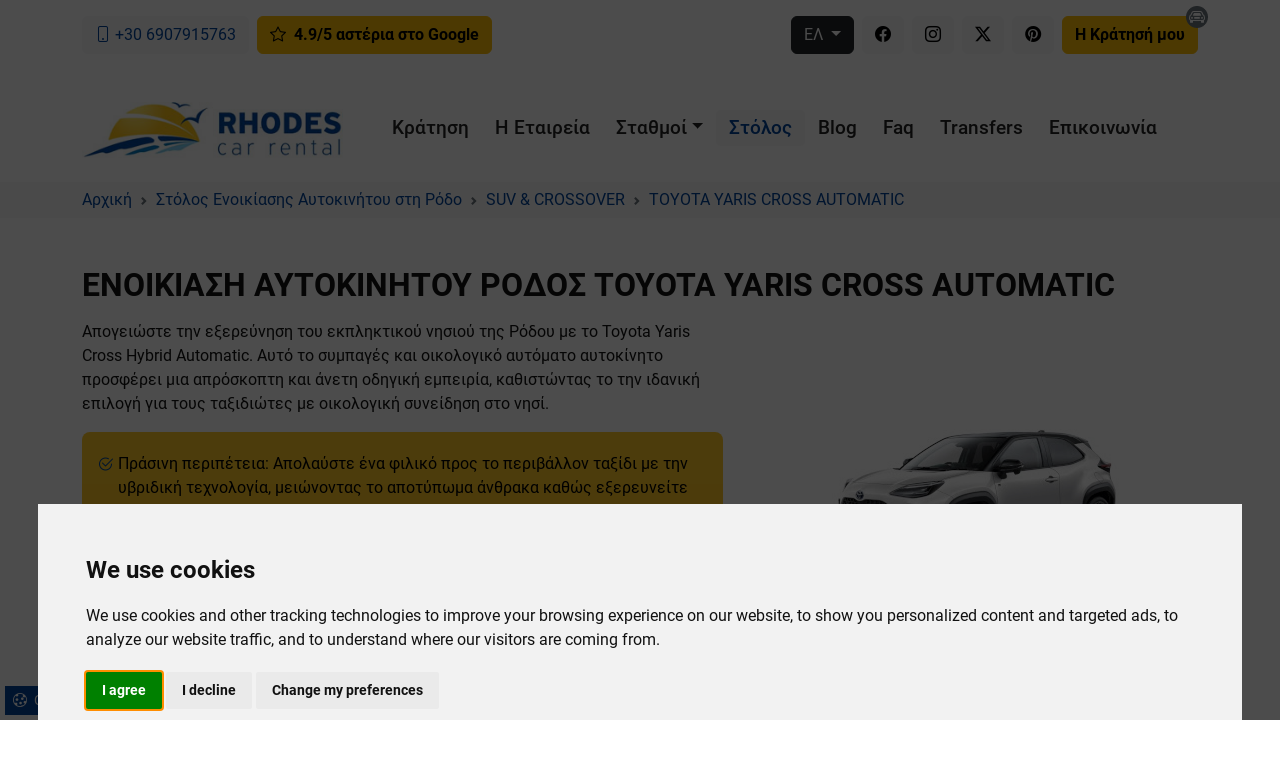

--- FILE ---
content_type: text/html; charset=UTF-8
request_url: https://www.rentacar-rhodes.com/el/%CE%B5%CE%BD%CE%BF%CE%B9%CE%BA%CE%AF%CE%B1%CF%83%CE%B7-%CE%B1%CF%85%CF%84%CE%BF%CE%BA%CE%B9%CE%BD%CE%AE%CF%84%CE%BF%CF%85-%CF%81%CF%8C%CE%B4%CE%BF%CF%82-%CF%83%CF%84%CF%8C%CE%BB%CE%BF%CF%82/suv-%26-crossover/toyota-yaris-cross-hybrid-automatic
body_size: 9931
content:
<!doctype html>
<html lang="el">
<head>
<meta charset="utf-8">
<title>Ενοικίαση Αυτοκινήτου Ρόδος TOYOTA YARIS CROSS AUTOMATIC | Rhodes Car Rental</title>
<meta name="description" content="Απογειώστε την εξερεύνηση του εκπληκτικού νησιού της Ρόδου με το Toyota Yaris Cross Hybrid Automatic. Αυτό το συμπαγές και οικολογικό αυτόματο αυτοκίνητο προσφέ...">
<meta name="rating" content="General">
<meta name="revisit-after" content="14 days">
<meta name="robots" content="index, follow">
<meta name="author" content="INTERNETi">
<meta name="copyright" content="Copyright, 2026 Rhodes Car Rental">
<meta name="distribution" content="Global">
<link rel="alternate" href="https://www.rentacar-rhodes.com/car-rental-rhodes-fleet/suv-&-crossover/toyota-yaris-cross-hybrid-automatic" hreflang="en"/>
<link rel="alternate" href="https://www.rentacar-rhodes.com/el/ενοικίαση-αυτοκινήτου-ρόδος-στόλος/suv-&-crossover/toyota-yaris-cross-hybrid-automatic" hreflang="el"/>
<link rel="alternate" href="https://www.rentacar-rhodes.com/fr/louer-voiture-rhodes-flotte/suv-&-crossover/toyota-yaris-cross-hybrid-automatic" hreflang="fr"/>
<link rel="alternate" href="https://www.rentacar-rhodes.com/it/autonoleggio-rodi-flotta/suv-&-crossover/toyota-yaris-cross-hybrid-automatic" hreflang="it"/>
<link rel="alternate" href="https://www.rentacar-rhodes.com/de/autovermietung-rhodos-flotte/suv-&-crossover/toyota-yaris-cross-hybrid-automatic" hreflang="de"/>
<link rel="alternate" href="https://www.rentacar-rhodes.com/pl/wypożyczalnia-samochodów-rodos-flota/suv-&-crossover/toyota-yaris-cross-hybrid-automatic" hreflang="pl"/>
<link rel="canonical" href="https://www.rentacar-rhodes.com/el/ενοικίαση-αυτοκινήτου-ρόδος-στόλος/suv-&-crossover/toyota-yaris-cross-hybrid-automatic">
<link rel="manifest" href="/json/manifest-el.json">
<link rel="shortcut icon" href="/images/favicon.gif">
<meta name="viewport" content="width=device-width, initial-scale=1, shrink-to-fit=no">
<meta name="theme-color" content="#fff">
<link rel="apple-touch-icon" href="/images/icons/144x144.png">
<meta property="og:title" content="Ενοικίαση Αυτοκινήτου Ρόδος TOYOTA YARIS CROSS AUTOMATIC | Rhodes Car Rental" />
<meta property="og:description" content="Απογειώστε την εξερεύνηση του εκπληκτικού νησιού της Ρόδου με το Toyota Yaris Cross Hybrid Automatic. Αυτό το συμπαγές και οικολογικό αυτόματο αυτοκίνητο προσφέ...">
<meta property="og:type" content="website">
<meta property="og:url" content="https://www.rentacar-rhodes.com/el/ενοικίαση-αυτοκινήτου-ρόδος-στόλος/suv-&-crossover/toyota-yaris-cross-hybrid-automatic">
<meta property="og:image" content="https://www.rentacar-rhodes.com/models/car-rental-rhodes-toyota-yaris-cross--111772.webp">
<link rel="stylesheet" href="https://cdn.jsdelivr.net/npm/bootstrap@5.3.1/dist/css/bootstrap.min.css">
<link rel="stylesheet" href="https://cdn.jsdelivr.net/npm/pikaday/css/pikaday.css">
<link rel="stylesheet" href="/css/index.css?v=2.58">
<link rel="preload" href="https://cdn.jsdelivr.net/npm/bootstrap-icons@1.11.3/font/bootstrap-icons.min.css" as="style" onload="this.onload=null;this.rel='stylesheet'">
<noscript><link rel="stylesheet" href="https://cdn.jsdelivr.net/npm/bootstrap-icons@1.11.3/font/bootstrap-icons.min.css"></noscript>
<link rel="stylesheet" href="https://cdn.jsdelivr.net/npm/@fancyapps/ui@4.0/dist/fancybox.css">
	</head>
<body>
<div class="minitop py-2">
	<div class="container">
		<div class="row">
			<div class="col-lg-6 text-center text-lg-start py-2">
				<a href="tel:00306907915763" title="Καλέστε μας στο +30 6907915763" class="btn btn-light text-primary my-1 my-sm-0"><span class="bi bi-phone"></span> +30 6907915763</a>
				<a href="https://www.google.com/maps/place/Rhodes+Car+Rental/@36.402277,28.090325,17z/data=!4m8!3m7!1s0x14957b42b85e5a77:0x3988e18a43e5f95f!8m2!3d36.402277!4d28.090325!9m1!1b1!16s%2Fg%2F11c4y943jz" target="_blank"  title="4.9/5 αστέρια στο Google" class="btn btn-warning fw-bold my-1 my-sm-0 ms-0 ms-sm-1"><span class="bi bi-star me-1"></span> 4.9/5 αστέρια στο Google</a>
			</div>
			<div class="col-lg-6 text-center text-lg-end py-2">
				<div class="dropdown d-inline ms-1">
                    <button class="btn btn-dark dropdown-toggle text-uppercase" type="button" id="dropdownlang" data-bs-toggle="dropdown" aria-expanded="false">
                        ελ                        <div id="lang" class="hidden">el</div>
                    </button>
                    <ul class="dropdown-menu dropdown-menu-dark rounded-0" aria-labelledby="dropdownlang">
                        <li><a class="dropdown-item text-uppercase" href="/car-rental-rhodes-fleet/suv-&-crossover/toyota-yaris-cross-hybrid-automatic" title="English">en</a></li><li><a class="dropdown-item text-uppercase" href="/fr/louer-voiture-rhodes-flotte/suv-&-crossover/toyota-yaris-cross-hybrid-automatic" title="Français">fr</a></li><li><a class="dropdown-item text-uppercase" href="/it/autonoleggio-rodi-flotta/suv-&-crossover/toyota-yaris-cross-hybrid-automatic" title="Italiano">it</a></li><li><a class="dropdown-item text-uppercase" href="/de/autovermietung-rhodos-flotte/suv-&-crossover/toyota-yaris-cross-hybrid-automatic" title="Deutsche">de</a></li><li><a class="dropdown-item text-uppercase" href="/pl/wypożyczalnia-samochodów-rodos-flota/suv-&-crossover/toyota-yaris-cross-hybrid-automatic" title="Polskie">pl</a></li>                    </ul>
                </div>
                <a href="https://www.facebook.com/rhodescarrental" target="_blank" rel="nofollow" title="Rhodes Car Rental @ Facebook" class="btn btn-light ms-1"><span class="bi bi-facebook"></span></a>                <a href="https://www.instagram.com/rhodes_car_rental" target="_blank" rel="nofollow" title="Rhodes Car Rental @ Instagram" class="btn btn-light ms-1"><span class="bi bi-instagram"></span></a>                <a href="https://twitter.com/rhodescarrental" target="_blank" rel="nofollow" title="Rhodes Car Rental @ Twitter" class="btn btn-light ms-1"><span class="bi bi-twitter-x"></span></a>                <a href="https://www.pinterest.com/rhodescarrental" target="_blank" rel="nofollow" title="Rhodes Car Rental @ Pinterest" class="btn btn-light ms-1"><span class="bi bi-pinterest"></span></a>
                <a href="/el/η-κράτησή-μου" title="Η Κράτησή μου" class="btn btn-warning ms-1 fw-bold position-relative mt-3 mt-sm-0">Η Κράτησή μου<span class="position-absolute top-0 start-100 translate-middle bg-secondary border-0 rounded-circle"><span class="bi bi-car-front text-white"></span></span></a>

                
			</div>
		</div>
	</div>
</div><header>
<div class="header py-1 py-lg-3 mt-2">
	<div class="container">
		<div class="row align-items-center my-1">
			<div class="col-lg-3 text-center my-1"><a href="/el/" title="Ενοικίαση Αυτοκινήτου Ρόδος"><img src="/images/logo.jpg" title="Ενοικίαση Αυτοκινήτου Ρόδος" alt="Ενοικίαση Αυτοκινήτου Ρόδος" width="303" height="65"></a></div>
			<div class="col-lg-9 text-center text-lg-end my-1 menu mt-2 mt-lg-0">

				<nav class="navbar navbar-expand-lg navbar-light">
					<div class="container-fluid">
						<span class="navbar-brand d-lg-none fw-bold">MENU</span>
						<button class="navbar-toggler" type="button" data-bs-toggle="offcanvas" data-bs-target="#offcanvasNavbar" aria-controls="offcanvasNavbar" aria-label="Menu">
							<span class="navbar-toggler-icon"></span>
						</button>
						<div class="offcanvas offcanvas-end" tabindex="-1" id="offcanvasNavbar" aria-labelledby="offcanvasNavbarLabel">
							<div class="offcanvas-header bg-primary">
								<span class="offcanvas-title text-white h3" id="offcanvasNavbarLabel">Rhodes Car Rental</span>
								<button type="button" class="btn-close text-reset" data-bs-dismiss="offcanvas" aria-label="Close"></button>
							</div>
							<div class="offcanvas-body">
								<ul class="navbar-nav nav-fill justify-content-end justify-content-lg-center flex-grow-1 pe-3">
									<li class="nav-item"><a class="nav-link" aria-current="page" href="/el/" title="Κράτηση">Κράτηση</a></li>
									<li class="nav-item"><a class="nav-link" aria-current="page" href="/el/εταιρεία-ενοικίασης-αυτοκινήτου-στη-ρόδο" title="Η Εταιρεία">Η Εταιρεία</a></li>
									<li class="nav-item dropdown">
										<a class="nav-link dropdown-toggle" href="/el/ενοικίαση-αυτοκινήτου-ρόδος-σταθμοί/" title="Σταθμοί" id="StationsDropdown" role="button" data-bs-toggle="dropdown" aria-expanded="false">Σταθμοί</a>
										<ul class="dropdown-menu" aria-labelledby="StationsDropdown">
											<li><a class="dropdown-item" href="/el/ενοικίαση-αυτοκινήτου-ρόδος-σταθμοί/" title="Ενοικίαση Αυτοκινήτου Ρόδος Σταθμοί">Όλα</a></li>
																						<li><a class="dropdown-item" href="/el/ενοικίαση-αυτοκινήτου-ρόδος-σταθμοί/αεροδρόμιο-ρόδος" title="Ενοικίαση Αυτοκινήτου Ρόδος - Αεροδρόμιο Ρόδος">Αεροδρόμιο Ρόδος</a></li>
																							<li><a class="dropdown-item" href="/el/ενοικίαση-αυτοκινήτου-ρόδος-σταθμοί/ξενοδοχείο-διαμέρισμα-βίλλα" title="Ενοικίαση Αυτοκινήτου Ρόδος - Ξενοδοχείο / Διαμέρισμα / Βίλλα">Ξενοδοχείο / Διαμέρισμα / Βίλλα</a></li>
																							<li><a class="dropdown-item" href="/el/ενοικίαση-αυτοκινήτου-ρόδος-σταθμοί/λιμάνι-ρόδος" title="Ενοικίαση Αυτοκινήτου Ρόδος - Λιμάνι Ρόδος">Λιμάνι Ρόδος</a></li>
																							<li><a class="dropdown-item" href="/el/ενοικίαση-αυτοκινήτου-ρόδος-σταθμοί/ρόδος-πόλη" title="Ενοικίαση Αυτοκινήτου Ρόδος - Ρόδος Πόλη">Ρόδος Πόλη</a></li>
																							<li><a class="dropdown-item" href="/el/ενοικίαση-αυτοκινήτου-ρόδος-σταθμοί/λίνδος" title="Ενοικίαση Αυτοκινήτου Ρόδος - Λίνδος">Λίνδος</a></li>
																							<li><a class="dropdown-item" href="/el/ενοικίαση-αυτοκινήτου-ρόδος-σταθμοί/πεύκοι" title="Ενοικίαση Αυτοκινήτου Ρόδος - Πεύκοι">Πεύκοι</a></li>
																							<li><a class="dropdown-item" href="/el/ενοικίαση-αυτοκινήτου-ρόδος-σταθμοί/φαληράκι" title="Ενοικίαση Αυτοκινήτου Ρόδος - Φαληράκι">Φαληράκι</a></li>
																							<li><a class="dropdown-item" href="/el/ενοικίαση-αυτοκινήτου-ρόδος-σταθμοί/καλλιθέα" title="Ενοικίαση Αυτοκινήτου Ρόδος - Καλλιθέα">Καλλιθέα</a></li>
																							<li><a class="dropdown-item" href="/el/ενοικίαση-αυτοκινήτου-ρόδος-σταθμοί/λιμάνι-κάμειρος-σκάλα" title="Ενοικίαση Αυτοκινήτου Ρόδος - Λιμάνι Κάμειρος Σκάλα">Λιμάνι Κάμειρος Σκάλα</a></li>
																							<li><a class="dropdown-item" href="/el/ενοικίαση-αυτοκινήτου-ρόδος-σταθμοί/κολύμπια" title="Ενοικίαση Αυτοκινήτου Ρόδος - Κολύμπια">Κολύμπια</a></li>
																							<li><a class="dropdown-item" href="/el/ενοικίαση-αυτοκινήτου-ρόδος-σταθμοί/κιοτάρι" title="Ενοικίαση Αυτοκινήτου Ρόδος - Κιοτάρι">Κιοτάρι</a></li>
																							<li><a class="dropdown-item" href="/el/ενοικίαση-αυτοκινήτου-ρόδος-σταθμοί/ιάλυσσος" title="Ενοικίαση Αυτοκινήτου Ρόδος - Ιάλυσος">Ιάλυσος</a></li>
																							<li><a class="dropdown-item" href="/el/ενοικίαση-αυτοκινήτου-ρόδος-σταθμοί/αφάντου" title="Ενοικίαση Αυτοκινήτου Ρόδος - Αφάντου">Αφάντου</a></li>
																							<li><a class="dropdown-item" href="/el/ενοικίαση-αυτοκινήτου-ρόδος-σταθμοί/ιξιά" title="Ενοικίαση Αυτοκινήτου Ρόδος - Ιξιά">Ιξιά</a></li>
																							<li><a class="dropdown-item" href="/el/ενοικίαση-αυτοκινήτου-ρόδος-σταθμοί/στεγνά" title="Ενοικίαση Αυτοκινήτου Ρόδος - Στεγνά">Στεγνά</a></li>
																							<li><a class="dropdown-item" href="/el/ενοικίαση-αυτοκινήτου-ρόδος-σταθμοί/atlantica-dreams-resort" title="Ενοικίαση Αυτοκινήτου Ρόδος - Atlantica Dreams Resort">Atlantica Dreams Resort</a></li>
																							<li><a class="dropdown-item" href="/el/ενοικίαση-αυτοκινήτου-ρόδος-σταθμοί/λαχανιά" title="Ενοικίαση Αυτοκινήτου Ρόδος - Λαχανιά">Λαχανιά</a></li>
																							<li><a class="dropdown-item" href="/el/ενοικίαση-αυτοκινήτου-ρόδος-σταθμοί/αρχάγγελος" title="Ενοικίαση Αυτοκινήτου Ρόδος - Αρχάγγελος">Αρχάγγελος</a></li>
																						</ul>
									</li>
									<li class="nav-item"><a class="nav-link active" aria-current="page" href="/el/ενοικίαση-αυτοκινήτου-ρόδος-στόλος/" title="Στόλος">Στόλος</a></li>
									<li class="nav-item"><a class="nav-link" aria-current="page" href="/el/ταξιδιωτικό-blog/" title="Blog">Blog</a></li>
                                    <li class="nav-item"><a class="nav-link" aria-current="page" href="/el/συχνές-ερωτήσεις-ενοικίασης-αυτοκινήτων-στη-ρόδο/" title="Faq">Faq</a></li>
									<li class="nav-item"><a class="nav-link" aria-current="page" href="/el/μεταφορές-με-αυτοκίνητο-στη-ρόδο/" title="Transfers">Transfers</a></li>
									<li class="nav-item"><a class="nav-link" aria-current="page" href="/el/επικοινωνία-για-ενοικίαση-αυτοκινήτου-στη-ρόδο" title="Επικοινωνία">Επικοινωνία</a></li>
									<li class="d-lg-none"><hr class="border-secondary"></li>
									<li class="text-start d-lg-none small text-muted">
										Βρείτε τις καλύτερες προσφορές ενοικίασης αυτοκινήτων σε φθηνές τιμές χωρίς συμβιβασμούς στην ποιότητα. Κάντε κράτηση ενοικίασης αυτοκινήτων τώρα στη Ρόδομε την εταιρεία Rent a Car Rhodes. Θα χαρούμε πολύ να σας εξυπηρετήσουμε!										<div class="my-2"></div>
										<a href="tel:00306907915763" title="Καλέστε μας στο +30 6907915763" class="btn btn-light text-primary fw-bold"><span class="bi bi-phone"></span> +30 6907915763</a>
										<a href="mailto:info@rentacar-rhodes.com" title="Στείλτε μας Email στο info@rentacar-rhodes.com" class="btn btn-light text-primary mt-2"><span class="bi bi-envelope me-1"></span> info@rentacar-rhodes.com</a>
									</li>
								</ul>
							</div>
						</div>
					</div>
				</nav>

			</div>
		</div>
	</div>
</div>
</header><div class="breadcrumbs py-2 bg-light">
    <div class="container">
        <div class="row">
            <div class="col-12">
                <nav style="--bs-breadcrumb-divider: url(&#34;data:image/svg+xml,%3Csvg xmlns='http://www.w3.org/2000/svg' width='8' height='8'%3E%3Cpath d='M2.5 0L1 1.5 3.5 4 1 6.5 2.5 8l4-4-4-4z' fill='%236c757d'/%3E%3C/svg%3E&#34;);" aria-label="breadcrumb">
                    <ol itemscope itemtype="https://schema.org/BreadcrumbList" class="breadcrumb py-0 my-0">
                        <li itemprop="itemListElement" itemscope itemtype="https://schema.org/ListItem" class="breadcrumb-item"><a itemprop="item" href="/el/" title="Αρχική"><span itemprop="name">Αρχική</span></a><meta itemprop="position" content="1"></li>
                                                <li itemprop="itemListElement" itemscope itemtype="https://schema.org/ListItem" class="breadcrumb-item"><a itemprop="item" href="/el/ενοικίαση-αυτοκινήτου-ρόδος-στόλος/" title="Στόλος Ενοικίασης Αυτοκινήτου στη Ρόδο"><span itemprop="name">Στόλος Ενοικίασης Αυτοκινήτου στη Ρόδο</span></a><meta itemprop="position" content="2"></li>
                        <li itemprop="itemListElement" itemscope itemtype="https://schema.org/ListItem" class="breadcrumb-item"><a itemprop="item" href="/el/ενοικίαση-αυτοκινήτου-ρόδος-στόλος/suv-&-crossover/" title="SUV & CROSSOVER"><span itemprop="name">SUV & CROSSOVER</span></a><meta itemprop="position" content="3"></li>
                        <li itemprop="itemListElement" itemscope itemtype="https://schema.org/ListItem" class="breadcrumb-item"><a itemprop="item" href="/el/ενοικίαση-αυτοκινήτου-ρόδος-στόλος/suv-&-crossover/toyota-yaris-cross-hybrid-automatic" title="TOYOTA YARIS CROSS AUTOMATIC"><span itemprop="name">TOYOTA YARIS CROSS AUTOMATIC</span></a><meta itemprop="position" content="4"></li>
                                                </ol>
                </nav>
            </div>
        </div>
    </div>
</div><div class="main py-5">
    <div class="container">
        <div class="row">
            <div class="col-12">
                <h1>Ενοικίαση Αυτοκινήτου Ρόδος TOYOTA YARIS CROSS AUTOMATIC</h1>
            </div>
        </div>
        <div class="row align-items-center my-2">
            <div class="col-md-7">
                <p class="lh-base">Απογειώστε την εξερεύνηση του εκπληκτικού νησιού της Ρόδου με το Toyota Yaris Cross Hybrid Automatic. Αυτό το συμπαγές και οικολογικό αυτόματο αυτοκίνητο προσφέρει μια απρόσκοπτη και άνετη οδηγική εμπειρία, καθιστώντας το την ιδανική επιλογή για τους ταξιδιώτες με οικολογική συνείδηση στο νησί.</p>
<ul class="lh-base check-list p-3 text-bg-warning bg-gradient rounded-3 my-3">
<li>Πράσινη περιπέτεια: Απολαύστε ένα φιλικό προς το περιβάλλον ταξίδι με την υβριδική τεχνολογία, μειώνοντας το αποτύπωμα άνθρακα καθώς εξερευνείτε τη γραφική ομορφιά της Ρόδου.</li>
<li>Ομαλή κρουαζιέρα: Κάντε ελιγμούς στους δαιδαλώδεις δρόμους της Ρόδου χωρίς κόπο, βρίσκοντας θέσεις στάθμευσης ακόμα και στις πιο γραφικές αλλά στενές τοποθεσίες.</li>
<li>Μοντέρνο κομψό: Το Toyota Yaris Cross Hybrid Automatic διαθέτει σύγχρονο και κομψό σχεδιασμό, εξασφαλίζοντας ότι θα κάνετε μια μόνιμη εντύπωση στους δρόμους του νησιού.</li>
<li>Ευρύχωρο εσωτερικό: Χαλαρώστε στην ευρύχωρη και άνετη καμπίνα, ενισχύοντας την εξερεύνηση του νησιού σας με άνεση και ευελιξία.</li>
<li>Υβριδική αποδοτικότητα: Το Yaris Cross Hybrid Automatic προσφέρει εξαιρετική αποδοτικότητα καυσίμου, εξασφαλίζοντας ότι θα αξιοποιήσετε στο έπακρο την περιπέτεια στο νησί σας χωρίς να θέσετε σε κίνδυνο το περιβάλλον.</li>
</ul>            </div>
            <div class="col-md-5 text-center my-2">
                <img class="rounded-3" src="/models/car-rental-rhodes-toyota-yaris-cross--111772.webp" alt="Ενοικίαση Αυτοκινήτου Ρόδος TOYOTA YARIS CROSS AUTOMATIC" title="Ενοικίαση Αυτοκινήτου Ρόδος TOYOTA YARIS CROSS AUTOMATIC" class="img-fluid mx-auto"><div class="my-3"></div>
                <button class="btn btn-warning fw-bold m-1 booking-modal" data-model-id="89" data-model="TOYOTA YARIS CROSS AUTOMATIC">Προχωρήστε σε Κράτηση</button> <a href="tel:306907915763" title="Καλέστε μας στο +30 6907915763" class="btn btn-primary m-1"><span class="bi bi-telephone-fill me-1"></span>+30 6907915763</a>
                <!-- <div class="alert alert-success mt-3 text-start small py-2" role="alert"><p class="mb-0"><span class="bi bi-info-circle"></span> Συνήθως σας εξυπηρετούμε με το συγκεκριμένο μοντέλο που έχετε επιλέξει κατά τη διαδικασία της κράτησής σας. Σε περίπτωση μη διαθεσιμότητας του μοντέλου, εγγυόμαστε ότι θα σας προσφέρουμε ένα όχημα της ίδιας κατηγορίας για να καλύψετε όλες τις ανάγκες σας ή ακόμα και δωρεάν αναβάθμιση χωρίς επιπλέον κόστος.</p></div> -->
                <a href="mailto:info@rentacar-rhodes.com" title="Στείλτε μας Email στο info@rentacar-rhodes.com" class="btn btn-primary m-1"><span class="bi bi-envelope-fill me-1"></span>info@rentacar-rhodes.com</a> <a href="https://www.google.com/maps/place/Rhodes+Car+Rental/@36.402277,28.090325,17z/data=!4m8!3m7!1s0x14957b42b85e5a77:0x3988e18a43e5f95f!8m2!3d36.402277!4d28.090325!9m1!1b1!16s%2Fg%2F11c4y943jz" title="4.9/5 αστέρια στο Google" class="btn btn-primary m-1" target="_blank" rel="noreferrer">4.9/5 αστέρια στο Google</a>
            </div>
        </div>
    </div>
</div><!-- Popup Booking Modal -->
<div class="modal fade" id="BookingModal" tabindex="-1" aria-labelledby="BookingModalLabel" aria-hidden="true">
    <div class="modal-dialog modal-dialog-centered modal-lg">
        <div class="modal-content" id="BookingModal-content">
            <div class="modal-header bg-primary text-white">
                <h5 class="modal-title" id="InstructionsModalLabel">Προχωρήστε σε Κράτηση <span id="model-title"></span></h5><button type="button" class="btn-close" data-bs-dismiss="modal" aria-label="'Κλείσιμο'"></button>
            </div>
            <form method="GET" action="/el/επιβεβαίωση-αυτοκινήτου-ενοικίασης-ρόδος#confirm-alert">
                <div class="modal-body">
                    <div class="row gx-3 gy-2 align-items-center">

                        <div class="col-lg-4">
                            <div class="form-floating">
                                <select required name="location_from" id="location_from_popup" class="form-select rounded-0" aria-label="Σταθμός Παραλαβής">
                                    <option value="" selected data-location-type="0">Επιλέξτε...</option>
                                                                        <option value="5" data-location-type="2">Αεροδρόμιο Ρόδος</option>
                                                                                <option value="17" data-location-type="5">Ξενοδοχείο / Διαμέρισμα / Βίλλα</option>
                                                                                <option value="6" data-location-type="4">Λιμάνι Ρόδος</option>
                                                                                <option value="8" data-location-type="5">Ρόδος Πόλη</option>
                                                                                <option value="12" data-location-type="5">Λίνδος</option>
                                                                                <option value="20" data-location-type="5">Πεύκοι</option>
                                                                                <option value="7" data-location-type="5">Φαληράκι</option>
                                                                                <option value="19" data-location-type="5">Καλλιθέα</option>
                                                                                <option value="27" data-location-type="1">Λιμάνι Κάμειρος Σκάλα</option>
                                                                                <option value="9" data-location-type="5">Κολύμπια</option>
                                                                                <option value="15" data-location-type="5">Κιοτάρι</option>
                                                                                <option value="10" data-location-type="5">Ιάλυσος</option>
                                                                                <option value="21" data-location-type="5">Αφάντου</option>
                                                                                <option value="11" data-location-type="5">Ιξιά</option>
                                                                                <option value="13" data-location-type="5">Στεγνά</option>
                                                                                <option value="24" data-location-type="1">Atlantica Dreams Resort</option>
                                                                                <option value="16" data-location-type="5">Λαχανιά</option>
                                                                                <option value="14" data-location-type="5">Αρχάγγελος</option>
                                                                            </select>
                                <label for="location_from_popup" class="text-primary">Σταθμός Παραλαβής</label>
                            </div>
                        </div>

                        <div class="col-lg-4">
                            <div class="form-floating">
                                <input readonly required type="text" name="date_from" id="date_from_popup" placeholder="Ημερομηνία Παραλαβής" class="form-control rounded-0" value="22-01-2026">
                                <label for="date_from_popup" class="text-primary">Ημερομηνία Παραλαβής</label>
                            </div>
                        </div>

                        <div class="col-lg-4">
                            <div class="form-floating">
                                <select required name="time_from" id="time_from" class="form-select rounded-0" aria-label="Ώρα Παραλαβής">
                                    <option value="">Επιλέξτε...</option>
                                                                        <option value="00:30">00:30</option>
                                                                            <option value="01:00">01:00</option>
                                                                            <option value="01:30">01:30</option>
                                                                            <option value="02:00">02:00</option>
                                                                            <option value="02:30">02:30</option>
                                                                            <option value="03:00">03:00</option>
                                                                            <option value="03:30">03:30</option>
                                                                            <option value="04:00">04:00</option>
                                                                            <option value="04:30">04:30</option>
                                                                            <option value="05:00">05:00</option>
                                                                            <option value="05:30">05:30</option>
                                                                            <option value="06:00">06:00</option>
                                                                            <option value="06:30">06:30</option>
                                                                            <option value="07:00">07:00</option>
                                                                            <option value="07:30">07:30</option>
                                                                            <option value="08:00">08:00</option>
                                                                            <option value="08:30">08:30</option>
                                                                            <option value="09:00" selected>09:00</option>
                                                                            <option value="09:30">09:30</option>
                                                                            <option value="10:00">10:00</option>
                                                                            <option value="10:30">10:30</option>
                                                                            <option value="11:00">11:00</option>
                                                                            <option value="11:30">11:30</option>
                                                                            <option value="12:00">12:00</option>
                                                                            <option value="12:30">12:30</option>
                                                                            <option value="13:00">13:00</option>
                                                                            <option value="13:30">13:30</option>
                                                                            <option value="14:00">14:00</option>
                                                                            <option value="14:30">14:30</option>
                                                                            <option value="15:00">15:00</option>
                                                                            <option value="15:30">15:30</option>
                                                                            <option value="16:00">16:00</option>
                                                                            <option value="16:30">16:30</option>
                                                                            <option value="17:00">17:00</option>
                                                                            <option value="17:30">17:30</option>
                                                                            <option value="18:00">18:00</option>
                                                                            <option value="18:30">18:30</option>
                                                                            <option value="19:00">19:00</option>
                                                                            <option value="19:30">19:30</option>
                                                                            <option value="20:00">20:00</option>
                                                                            <option value="20:30">20:30</option>
                                                                            <option value="21:00">21:00</option>
                                                                            <option value="21:30">21:30</option>
                                                                            <option value="22:00">22:00</option>
                                                                            <option value="22:30">22:30</option>
                                                                            <option value="23:00">23:00</option>
                                                                            <option value="23:30">23:30</option>
                                </select>
                                <label for="time_from" class="text-primary">Ώρα Παραλαβής</label>
                            </div>
                        </div>

                        <div class="col-lg-4">
                            <div class="form-floating">
                                <select required name="location_to" id="location_to_popup" class="form-select rounded-0" aria-label="Σταθμός Επιστροφής">
                                    <option value="" selected>Επιλέξτε...</option>
                                                                    </select>
                                <label for="location_to_popup" class="text-primary">Σταθμός Επιστροφής</label>
                            </div>
                        </div>

                        <div class="col-lg-4">
                            <div class="form-floating">
                                <input readonly required type="text" name="date_to" id="date_to_popup" placeholder="Ημερομηνία Επιστροφής" class="form-control rounded-0" value="23-01-2026">
                                <label for="date_to_popup" class="text-primary">Ημερομηνία Επιστροφής</label>
                            </div>
                        </div>

                        <div class="col-lg-4">
                            <div class="form-floating">
                                <select required name="time_to" id="time_to" class="form-select rounded-0" aria-label="Ώρα Επιστροφής">
                                    <option value="">Επιλέξτε...</option>
                                                                        <option value="00:30">00:30</option>
                                                                            <option value="01:00">01:00</option>
                                                                            <option value="01:30">01:30</option>
                                                                            <option value="02:00">02:00</option>
                                                                            <option value="02:30">02:30</option>
                                                                            <option value="03:00">03:00</option>
                                                                            <option value="03:30">03:30</option>
                                                                            <option value="04:00">04:00</option>
                                                                            <option value="04:30">04:30</option>
                                                                            <option value="05:00">05:00</option>
                                                                            <option value="05:30">05:30</option>
                                                                            <option value="06:00">06:00</option>
                                                                            <option value="06:30">06:30</option>
                                                                            <option value="07:00">07:00</option>
                                                                            <option value="07:30">07:30</option>
                                                                            <option value="08:00" selected>08:00</option>
                                                                            <option value="08:30">08:30</option>
                                                                            <option value="09:00">09:00</option>
                                                                            <option value="09:30">09:30</option>
                                                                            <option value="10:00">10:00</option>
                                                                            <option value="10:30">10:30</option>
                                                                            <option value="11:00">11:00</option>
                                                                            <option value="11:30">11:30</option>
                                                                            <option value="12:00">12:00</option>
                                                                            <option value="12:30">12:30</option>
                                                                            <option value="13:00">13:00</option>
                                                                            <option value="13:30">13:30</option>
                                                                            <option value="14:00">14:00</option>
                                                                            <option value="14:30">14:30</option>
                                                                            <option value="15:00">15:00</option>
                                                                            <option value="15:30">15:30</option>
                                                                            <option value="16:00">16:00</option>
                                                                            <option value="16:30">16:30</option>
                                                                            <option value="17:00">17:00</option>
                                                                            <option value="17:30">17:30</option>
                                                                            <option value="18:00">18:00</option>
                                                                            <option value="18:30">18:30</option>
                                                                            <option value="19:00">19:00</option>
                                                                            <option value="19:30">19:30</option>
                                                                            <option value="20:00">20:00</option>
                                                                            <option value="20:30">20:30</option>
                                                                            <option value="21:00">21:00</option>
                                                                            <option value="21:30">21:30</option>
                                                                            <option value="22:00">22:00</option>
                                                                            <option value="22:30">22:30</option>
                                                                            <option value="23:00">23:00</option>
                                                                            <option value="23:30">23:30</option>
                                </select>
                                <label for="time_to" class="text-primary">Ώρα Επιστροφής</label>
                            </div>
                        </div>

                        <div class="col-12">
                            <label for="coupon_code" class="text-primary">Ηλικία Οδηγού</label> 
                            <div class="btn-group" role="group" aria-label="Age radio toggle button group">
                                <input type="radio" class="btn-check" name="age" id="age23-24-popup" value="age1" autocomplete="off">
                                <label class="btn btn-sm btn-outline-primary px-1" for="age23-24-popup">23-24</label>
                                <input type="radio" class="btn-check" name="age" id="age25-77-popup" value="age2" autocomplete="off" checked>
                                <label class="btn btn-sm btn-outline-primary px-1" for="age25-77-popup">25-74</label>
                                <input type="radio" class="btn-check" name="age" id="age75-popup" value="age3" autocomplete="off">
                                <label class="btn btn-sm btn-outline-primary px-1" for="age75-popup">75-80</label>
                            </div>
                        </div>

                    </div>
                </div>
                <div class="modal-footer">
                    <input type="hidden" name="model" id="selected-model" value="">
                    <button type="submit" class="btn btn-success mx-1">Προχωρήστε σε Κράτηση</button>
                </div>
            </form>
        </div>
    </div>
</div>
<!-- Popup Booking Modal --><footer>
<div class="bg-dark pt-5 pb-3 footer">
    <div class="container">
        <div class="row g-4">

            <div class="col-md-2">
                <div class="text-uppercase text-white fw-bold mb-2">Rhodes Car Rental</div>
                <ul class="nav flex-column">
                    <li class="nav-item mb-2"><a href="/el/εταιρεία-ενοικίασης-αυτοκινήτου-στη-ρόδο" class="nav-link p-0" title="Η Εταιρεία">Η Εταιρεία</a></li>
                    <li class="nav-item mb-2"><a href="/el/όροι-και-προϋποθέσεις" class="nav-link p-0" title="Όροι & Προϋποθέσεις">Όροι & Προϋποθέσεις</a></li>
                    <li class="nav-item mb-2"><a href="/el/πολιτική-απορρήτου" class="nav-link p-0" title="Πολιτική Απορρήτου">Πολιτική Απορρήτου</a></li>
                    <li class="nav-item mb-2"><a href="/el/συχνές-ερωτήσεις-ενοικίασης-αυτοκινήτων-στη-ρόδο/" class="nav-link p-0" title="FAQ">FAQ</a></li>
                    <li class="nav-item mb-2"><a href="/el/μεταφορές-με-αυτοκίνητο-στη-ρόδο/" class="nav-link p-0" title="Transfers">Transfers</a></li>
                    <li class="nav-item mb-2"><a href="/el/επικοινωνία-για-ενοικίαση-αυτοκινήτου-στη-ρόδο" class="nav-link p-0" title="Επικοινωνία">Επικοινωνία</a></li>
                </ul>
            </div>

            <div class="col-md-4 fleet-column">
                <div class="text-uppercase text-white fw-bold mb-2">Σταθμοί Ενοικίασης</div>
                <ul class="px-0">
                                        <li class="nav-item mb-2"><a href="/el/ενοικίαση-αυτοκινήτου-ρόδος-σταθμοί/αεροδρόμιο-ρόδος" class="nav-link p-0" title="Ενοικίαση Αυτοκινήτου Ρόδος - Αεροδρόμιο Ρόδος">Αεροδρόμιο Ρόδος</a></li>
                                            <li class="nav-item mb-2"><a href="/el/ενοικίαση-αυτοκινήτου-ρόδος-σταθμοί/ξενοδοχείο-διαμέρισμα-βίλλα" class="nav-link p-0" title="Ενοικίαση Αυτοκινήτου Ρόδος - Ξενοδοχείο / Διαμέρισμα / Βίλλα">Ξενοδοχείο / Διαμέρισμα / Βίλλα</a></li>
                                            <li class="nav-item mb-2"><a href="/el/ενοικίαση-αυτοκινήτου-ρόδος-σταθμοί/λιμάνι-ρόδος" class="nav-link p-0" title="Ενοικίαση Αυτοκινήτου Ρόδος - Λιμάνι Ρόδος">Λιμάνι Ρόδος</a></li>
                                            <li class="nav-item mb-2"><a href="/el/ενοικίαση-αυτοκινήτου-ρόδος-σταθμοί/ρόδος-πόλη" class="nav-link p-0" title="Ενοικίαση Αυτοκινήτου Ρόδος - Ρόδος Πόλη">Ρόδος Πόλη</a></li>
                                            <li class="nav-item mb-2"><a href="/el/ενοικίαση-αυτοκινήτου-ρόδος-σταθμοί/λίνδος" class="nav-link p-0" title="Ενοικίαση Αυτοκινήτου Ρόδος - Λίνδος">Λίνδος</a></li>
                                            <li class="nav-item mb-2"><a href="/el/ενοικίαση-αυτοκινήτου-ρόδος-σταθμοί/πεύκοι" class="nav-link p-0" title="Ενοικίαση Αυτοκινήτου Ρόδος - Πεύκοι">Πεύκοι</a></li>
                                            <li class="nav-item mb-2"><a href="/el/ενοικίαση-αυτοκινήτου-ρόδος-σταθμοί/φαληράκι" class="nav-link p-0" title="Ενοικίαση Αυτοκινήτου Ρόδος - Φαληράκι">Φαληράκι</a></li>
                                            <li class="nav-item mb-2"><a href="/el/ενοικίαση-αυτοκινήτου-ρόδος-σταθμοί/καλλιθέα" class="nav-link p-0" title="Ενοικίαση Αυτοκινήτου Ρόδος - Καλλιθέα">Καλλιθέα</a></li>
                                            <li class="nav-item mb-2"><a href="/el/ενοικίαση-αυτοκινήτου-ρόδος-σταθμοί/λιμάνι-κάμειρος-σκάλα" class="nav-link p-0" title="Ενοικίαση Αυτοκινήτου Ρόδος - Λιμάνι Κάμειρος Σκάλα">Λιμάνι Κάμειρος Σκάλα</a></li>
                                            <li class="nav-item mb-2"><a href="/el/ενοικίαση-αυτοκινήτου-ρόδος-σταθμοί/κολύμπια" class="nav-link p-0" title="Ενοικίαση Αυτοκινήτου Ρόδος - Κολύμπια">Κολύμπια</a></li>
                                            <li class="nav-item mb-2"><a href="/el/ενοικίαση-αυτοκινήτου-ρόδος-σταθμοί/κιοτάρι" class="nav-link p-0" title="Ενοικίαση Αυτοκινήτου Ρόδος - Κιοτάρι">Κιοτάρι</a></li>
                                            <li class="nav-item mb-2"><a href="/el/ενοικίαση-αυτοκινήτου-ρόδος-σταθμοί/" class="nav-link p-0" title="Σταθμοί">και 7 ακόμα...</a></li>
                </ul>
            </div>

            <div class="col-md-3 fleet-column">
                <div class="text-uppercase text-white fw-bold mb-2">Στόλος Ενοικίασης</div>
                <ul class="px-0">
                    <li class="nav-item mb-2"><a href="/el/ενοικίαση-αυτοκινήτου-ρόδος-στόλος/" class="nav-link p-0" title="Ενοικίαση Αυτοκινήτου Ρόδος Στόλος">Όλα</a></li>
                                        <li class="nav-item mb-2"><a href="/el/ενοικίαση-αυτοκινήτου-ρόδος-στόλος/mini/" class="nav-link p-0" title="Ενοικίαση Αυτοκινήτου Ρόδος Mini">Mini</a></li>
                                            <li class="nav-item mb-2"><a href="/el/ενοικίαση-αυτοκινήτου-ρόδος-στόλος/small/" class="nav-link p-0" title="Ενοικίαση Αυτοκινήτου Ρόδος Small">Small</a></li>
                                            <li class="nav-item mb-2"><a href="/el/ενοικίαση-αυτοκινήτου-ρόδος-στόλος/medium/" class="nav-link p-0" title="Ενοικίαση Αυτοκινήτου Ρόδος Medium">Medium</a></li>
                                            <li class="nav-item mb-2"><a href="/el/ενοικίαση-αυτοκινήτου-ρόδος-στόλος/family/" class="nav-link p-0" title="Ενοικίαση Αυτοκινήτου Ρόδος Family">Family</a></li>
                                            <li class="nav-item mb-2"><a href="/el/ενοικίαση-αυτοκινήτου-ρόδος-στόλος/station-wagon/" class="nav-link p-0" title="Ενοικίαση Αυτοκινήτου Ρόδος Station wagon">Station wagon</a></li>
                                            <li class="nav-item mb-2"><a href="/el/ενοικίαση-αυτοκινήτου-ρόδος-στόλος/suv-&-crossover/" class="nav-link p-0" title="Ενοικίαση Αυτοκινήτου Ρόδος Suv & crossover">Suv & crossover</a></li>
                                            <li class="nav-item mb-2"><a href="/el/ενοικίαση-αυτοκινήτου-ρόδος-στόλος/open-top/" class="nav-link p-0" title="Ενοικίαση Αυτοκινήτου Ρόδος Open top">Open top</a></li>
                                            <li class="nav-item mb-2"><a href="/el/ενοικίαση-αυτοκινήτου-ρόδος-στόλος/cabriolet/" class="nav-link p-0" title="Ενοικίαση Αυτοκινήτου Ρόδος Cabriolet">Cabriolet</a></li>
                                            <li class="nav-item mb-2"><a href="/el/ενοικίαση-αυτοκινήτου-ρόδος-στόλος/4wd/" class="nav-link p-0" title="Ενοικίαση Αυτοκινήτου Ρόδος 4wd">4wd</a></li>
                                            <li class="nav-item mb-2"><a href="/el/ενοικίαση-αυτοκινήτου-ρόδος-στόλος/mini-vans-7-seats/" class="nav-link p-0" title="Ενοικίαση Αυτοκινήτου Ρόδος Vans 7 & 9  seats">Vans 7 & 9  seats</a></li>
                                        </ul>
            </div>

            <div class="col-md-3">
                <div class="text-uppercase text-white fw-bold mb-2">Επικοινωνία</div>
                <ul class="nav flex-column">
                    <li class="nav-item mb-2"><a href="tel:00306907915763" class="nav-link p-0" title="Καλέστε μας στο +30 6907915763"><span class="bi bi-telephone me-1"></span> +30 6907915763</a></li>
                    <li class="nav-item mb-2"><a href="mailto:info@rentacar-rhodes.com" class="nav-link p-0" title="Στείλτε μας Email στο info@rentacar-rhodes.com"><span class="bi bi-envelope me-1"></span> info@rentacar-rhodes.com</a></li>
                    <span class="text-nowrap d-inline-block">
                        <a href="https://www.facebook.com/rhodescarrental" target="_blank" rel="nofollow" title="Rhodes Car Rental @ Facebook" class="btn text-bg-warning bg-gradient border-0 mx-1 py-1 px-2"><span class="bi bi-facebook text-dark fs-4"></span></a>                        <a href="https://www.instagram.com/rhodes_car_rental" target="_blank" rel="nofollow" title="Rhodes Car Rental @ Instagram" class="btn text-bg-warning bg-gradient border-0 mx-1 py-1 px-2"><span class="bi bi-instagram text-dark fs-4"></span></a>                        <a href="https://twitter.com/rhodescarrental" target="_blank" rel="nofollow" title="Rhodes Car Rental @ Twitter" class="btn text-bg-warning bg-gradient border-0 mx-1 py-1 px-2"><span class="bi bi-twitter-x text-dark fs-4"></span></a>                        <a href="https://www.pinterest.com/rhodescarrental" target="_blank" rel="nofollow" title="Rhodes Car Rental @ Pinterest" class="btn text-bg-warning bg-gradient border-0 mx-1 py-1 px-2"><span class="bi bi-pinterest text-dark fs-4"></span></a>                    </span>
                </ul>
            </div>

        </div>

        <hr class="bg-secondary mt-4">

        <div class="row g-2 align-items-center">
            <div class="col-md-12 text-center">
                <small class="text-ccc">&copy; Copyright 2026 Rhodes Car Rental, All rights reserved - Proudly Developed by <a href="/el/" title="Ενοικίαση Αυτοκινήτου Ρόδος"><span class="text-warning">Rhodes Car Rental</span></a> & <span class="text-warning">INTERNETi</span></small>
            </div>
        </div>

    </div>
</div>
</footer><!-- Pickup Instructions Modal -->
<div class="modal fade" id="InstructionsModal" tabindex="-1" aria-labelledby="InstructionsModalLabel" aria-hidden="true">
    <div class="modal-dialog modal-dialog-centered modal-lg">
        <div class="modal-content" id="InstructionsModal-content">
        </div>
    </div>
</div>
<!-- Pickup Instructions Modal --><script src="https://cdn.jsdelivr.net/npm/@popperjs/core@2.11.8/dist/umd/popper.min.js" integrity="sha384-I7E8VVD/ismYTF4hNIPjVp/Zjvgyol6VFvRkX/vR+Vc4jQkC+hVqc2pM8ODewa9r" crossorigin="anonymous" defer></script>
<script src="https://cdn.jsdelivr.net/combine/npm/bootstrap@5.3.3,npm/lazyload@2.0.0-rc.2,npm/pikaday@1.8.2" defer></script>
<script src="/js/functions.js?v034" defer></script>
<!-- Cookie Consent by TermsFeed https://www.TermsFeed.com -->
<script type="text/javascript" src="/js/cookie-consent.js" charset="UTF-8"></script>
<script>
window.dataLayer = window.dataLayer || [];
function gtag(){
  dataLayer.push(arguments);
}
gtag('consent', 'default', {
  'ad_storage': 'denied',
  'ad_user_data': 'denied',
  'ad_personalization': 'denied',
  'analytics_storage': 'denied'
});
</script>
<script type="text/javascript" charset="UTF-8">
document.addEventListener('DOMContentLoaded', function () 
{
  cookieconsent.run(
  {
    "notice_banner_type":"interstitial",
    "consent_type":"express",
    "palette":"light",
    "language":"en",
    "page_load_consent_levels":["strictly-necessary"],
    "notice_banner_reject_button_hide":false,
    "preferences_center_close_button_hide":false,
    "page_refresh_confirmation_buttons":false,
    "callbacks": 
    {
      "scripts_specific_loaded": (level) => 
      {
        switch(level) 
        {
          case 'targeting':
          gtag('consent', 'update', 
          {
            'ad_storage': 'granted',
            'ad_user_data': 'granted',
            'ad_personalization': 'granted',
            'analytics_storage': 'granted'
          });
          break;
        }
      }
    },
    "callbacks_force": true
  });
});
</script>
<!-- Google Analytics -->
<script type="text/plain" data-cookie-consent="tracking" async src="https://www.googletagmanager.com/gtag/js?id=G-EBPVBXX5CT"></script>
<script type="text/plain" data-cookie-consent="tracking">
  window.dataLayer = window.dataLayer || [];
  function gtag(){dataLayer.push(arguments);}
  gtag('js', new Date());
  gtag('config', 'G-EBPVBXX5CT');
</script>
<!-- end of Google Analytics-->
<a href="#" id="open_preferences_center" class="btn btn-sm rounded-0 btn-primary text-white border-0" style="position:fixed;left:5px;bottom:5px" title="Cookie Settings"><span class="bi bi-cookie me-1"></span> Cookie Settings</a>
<script>
document.addEventListener('DOMContentLoaded', function() {
const sliders = document.getElementsByClassName('slider');
    if(sliders.length > 0) 
    {
        const sliderElement = sliders[0];
        sliderElement.style.backgroundImage = "url('/images/car-rental-in-rhodes.webp')";
        sliderElement.style.backgroundSize = "cover";
        sliderElement.style.backgroundRepeat = "no-repeat";
        sliderElement.style.backgroundPosition = "20% center";
    }
});
</script> 
<script src="https://cdn.jsdelivr.net/npm/@fancyapps/ui@4.0/dist/fancybox.umd.js"></script>
	<script type="text/plain" data-cookie-consent="functionality">
var Tawk_API=Tawk_API||{}, Tawk_LoadStart=new Date();
(function(){
var s1=document.createElement("script"),s0=document.getElementsByTagName("script")[0];
s1.async=true;
s1.src='https://embed.tawk.to/56d063241595520d68da6c8f/default';
s1.charset='UTF-8';
s1.setAttribute('crossorigin','*');
s0.parentNode.insertBefore(s1,s0);
})();
</script>
    <script type="application/ld+json">
{"@context":"https://schema.org","@graph":[{"@type":"AutoRental","@id":"https://www.rentacar-rhodes.com#localbusiness","url":"https://www.rentacar-rhodes.com","name":"Rhodes Car Rental","brand":"Rhodes Car Rental","slogan":"Βρείτε τις καλύτερες προσφορές ενοικίασης αυτοκινήτων σε φθηνές τιμές χωρίς συμβιβασμούς στην ποιότητα. Κάντε κράτηση ενοικίασης αυτοκινήτων τώρα στη Ρόδομε την εταιρεία Rent a Car Rhodes. Θα χαρούμε πολύ να σας εξυπηρετήσουμε!","logo":{"@type":"ImageObject","@id":"https://www.rentacar-rhodes.com/#logo","url":"https://www.rentacar-rhodes.com/images/logo.jpg","width":303,"height":65},"image":{"@type":"ImageObject","@id":"https://www.rentacar-rhodes.com/#featuredimage","url":"https://www.rentacar-rhodes.com/images/featured.jpg"},"telephone":"+30 6907915763","email":"info@rentacar-rhodes.com","knowsAbout":"Ενοικίαση Αυτοκινήτου Ρόδος","priceRange":"€20-€100","aggregateRating":{"@type":"AggregateRating","ratingValue":"4.895","reviewCount":"1143"}},{"@type":"WebSite","@id":"https://www.rentacar-rhodes.com#website","url":"https://www.rentacar-rhodes.com","name":"Rhodes Car Rental","description":"Βρείτε τις καλύτερες προσφορές ενοικίασης αυτοκινήτων σε φθηνές τιμές χωρίς συμβιβασμούς στην ποιότητα. Κάντε κράτηση ενοικίασης αυτοκινήτων τώρα στη Ρόδομε την εταιρεία Rent a Car Rhodes. Θα χαρούμε πολύ να σας εξυπηρετήσουμε!","inLanguage":"el"},{"@type":["WebPage","ItemPage"],"@id":"https://www.rentacar-rhodes.com/el/ενοικίαση-αυτοκινήτου-ρόδος-στόλος/suv-&-crossover/toyota-yaris-cross-hybrid-automatic#webpage","url":"https://www.rentacar-rhodes.com/el/ενοικίαση-αυτοκινήτου-ρόδος-στόλος/suv-&-crossover/toyota-yaris-cross-hybrid-automatic","name":"Ενοικίαση Αυτοκινήτου Ρόδος TOYOTA YARIS CROSS AUTOMATIC | Rhodes Car Rental","description":"Απογειώστε την εξερεύνηση του εκπληκτικού νησιού της Ρόδου με το Toyota Yaris Cross Hybrid Automatic. Αυτό το συμπαγές και οικολογικό αυτόματο αυτοκίνητο προσφέ...","inLanguage":"el","isPartOf":{"@id":"https://www.rentacar-rhodes.com#website"},"primaryImageOfPage":{"@id":"https://www.rentacar-rhodes.com/#featuredimage"}}]}</script>
    </body>
</html>